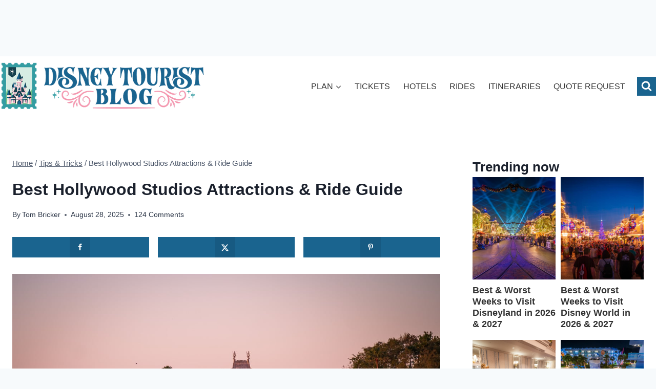

--- FILE ---
content_type: text/plain; charset=utf-8
request_url: https://ads.adthrive.com/http-api/cv2
body_size: 5061
content:
{"om":["06677071-f491-447b-9d89-a3ca69b88b25","0929nj63","0cpicd1q","0iyi1awv","0l57mahn","0y0basn0","0y2980basn0","0y4hf6zu","1","10011/3b4b6b88bd3ac925e26c33fe3d42d63d","1011_302_56651855","1011_302_56862480","1011_302_56862488","1011_302_56862490","1011_302_56982179","1011_74_18482790","1028_8728253","10298ua7afe","11142692","11509227","1185:1610326628","1185:1610326728","11896988","12010080","12010084","12010088","12171164","12171239","12181250","12184310","124843_10","124844_24","124848_8","12952196","12n8yp46","15731418","1606221","1610326628","1610326728","17_23391179","17_24632121","17_24766970","17_24794129","17_24794130","17_24794136","1dynz4oo","202430_200_EAAYACog7t9UKc5iyzOXBU.xMcbVRrAuHeIU5IyS9qdlP9IeJGUyBMfW1N0_","202430_200_EAAYACogfp82etiOdza92P7KkqCzDPazG1s0NmTQfyLljZ.q7ScyBDr2wK8_","202430_200_EAAYACogrPcXlVDpv4mCpFHbtASH4.EGy-m7zq791oD26KFcrCUyBCeqWqs_","202430_200_EAAYACogtYltKBzKKHu7tAsMK.YhnNUUanUuxFU5V4rbhwKBIsMyBLNoHQo_","206_501276","206_547869","206_556949","206_559992","2132:45999650","2149:12174191","2179:579199547309811353","21t38mbo","2249:564549740","2249:581439030","2249:614128360","2249:665741101","2249:691910064","2249:693167695","2249:794351831187","2249:794351835561","2249:794458579340","2307:2gev4xcy","2307:3u0a87fh","2307:3v5u0p3e","2307:4etfwvf1","2307:4yevyu88","2307:66r1jy9h","2307:72szjlj3","2307:7ha9rkyq","2307:8mxhvteo","2307:8orkh93v","2307:9925w9vu","2307:af9kspoi","2307:b9ut4rp0","2307:bpecuyjx","2307:clbujs0n","2307:cuudl2xr","2307:ddr52z0n","2307:f2u8e0cj","2307:fxfs3iuq","2307:h60hzvcs","2307:hxxvnqg0","2307:i8f7atd5","2307:ibyuigy2","2307:icak5p45","2307:ll4el522","2307:mpdx1kfx","2307:npkuvcja","2307:nwbpobii","2307:o8icj9qr","2307:ppn03peq","2307:pth04qht","2307:q0inp94q","2307:r0u09phz","2307:revf1erj","2307:rk5pkdan","2307:s2ahu2ae","2307:s887ofe1","2307:v958nz4c","2307:x7xpgcfc","2307:xgjdt26g","2307:z37bfdul","2307:zjn6yvkc","2307:zq2hg8wv","2307:zqs7z6cq","2307:zsviwgi5","23786257","2409_25495_176_CR52092920","2409_25495_176_CR52092956","2409_25495_176_CR52092958","2409_25495_176_CR52092959","2409_25495_176_CR52150651","2409_25495_176_CR52153849","2409_25495_176_CR52178317","2409_25495_176_CR52186411","2409_25495_176_CR52188001","2409_25495_176_CR52248589","2409_25495_176_CR52248591","2409_25495_176_CR52248592","25048614","25_8b5u826e","25_g511rwow","25_op9gtamy","25_oz31jrd0","25_ti0s3bz3","25_utberk8n","25_w3ez2pdd","25_yi6qlg3p","25_zwzjgvpw","262594","2662_200562_8166427","2662_200562_8168483","2662_200562_8168520","2662_200562_8172741","2662_200562_8182931","2662_200562_8182952","26990863","2715_9888_262594","2715_9888_522709","2760:176_CR52092920","2760:176_CR52092921","2760:176_CR52092954","2760:176_CR52092956","2760:176_CR52175339","2760:176_CR52178317","2760:176_CR52248589","2760:176_CR52248592","2760:176_CR52248596","29414696","29414711","2974:8166422","2974:8168473","2974:8168476","2974:8168537","2974:8168540","2974:8182933","2gev4xcy","2gglwanz","2n4mwyxj","2pu0gomp","2v4qwpp9","308_125203_20","318081e9-9479-4bcb-b388-b3b8093f237f","33627470","33iu1mcp","34182009","3490:CR52248591","3490:CR52248592","35e0p0kr","3636:5567608","3646_185414_T26335189","3646_185414_T26509255","3658_136236_x7xpgcfc","3658_1406006_T26265359","3658_142885_T26447527","3658_15078_cuudl2xr","3658_15078_ogo426bi","3658_15078_revf1erj","3658_15211_pqmap2ix","3658_203382_o8icj9qr","3658_249690_icak5p45","3658_26587_z37bfdul","3658_67113_6evxkt2s","3658_90931_T23254585","36_46_12171164","3778:4118479218","381513943572","3858:12140820","39303318","39350186","3LMBEkP-wis","3bf9ac44-b505-447a-8efc-b04c11619ac5","3jot8g9b","3l1m1jex","3u0a87fh","3v5u0p3e","3x0i061s","409_216416","409_227223","42604842","43919976","43919985","44629254","45089305","451ofy3j","458901553568","45999649","4642109_46_12184310","46_12184310","47192068","47192080","47745534","47869802","481703827","485027845327","487951","4941618","4947806","4972638","4972640","4etfwvf1","4fk9nxse","4t298iczzkv","4tgls8cg","4ticzzkv","4yevyu88","4zai8e8t","501276","5126511933","52136743","52136747","53v6aquw","547788","549423","54oxjugw","5510:3jot8g9b","554443","554459","554460","554465","554470","554472","554478","554480","5563_66529_OADD2.7284328163393_196P936VYRAEYC7IJY","5563_66529_OADD2.7353040902696_1LDKEGT0T8OFNOBELR","5563_66529_OADD2.7353040902703_13KLDS4Y16XT0RE5IS","5563_66529_OADD2.7353040902704_12VHHVEFFXH8OJ4LUR","5563_66529_OADD2.7353040902705_1EI6JL1KCNZJQTKTNU","5563_66529_OADD2.7353040903008_12R0JVJY7L8LZ42RWN","5563_66529_OADD2.7353043681733_1CTKQ7RI7E0NJH0GJ0","5563_66529_OADD2.7353083169082_14CHQFJEGBEH1W68BV","5563_66529_OADD2.7353139434767_1YTRZTK38UE4FT14JR","55651526","557_409_216394","557_409_216396","557_409_216592","557_409_220139","557_409_220169","557_409_220364","557_409_228363","558_93_bsgbu9lt","558_93_m2n177jy","559992","560_74_18236282","560_74_18268025","560_74_18268053","560_74_18298319","56341213","5670:8168476","574253771","5826599393","583652883178231326","5j2wfnhs","5w6070hh","601381636","60325468","60360546","609577512","60f5a06w","618876699","618980679","61900466","619089559","61916211","61916223","61916225","61916229","61916243","61932925","62187798","6226543495","6226563631","6226563651","6226563661","627506494","62799585","628015148","628086965","628153053","628222860","628360579","628444259","628444349","628444433","628444439","628456310","628456313","628456403","628622163","628622166","628622169","628622172","628622178","628622241","628622244","628622250","628683371","628687043","628687157","628687460","628687463","628803013","628841673","629007394","629009180","629167998","629168001","629168010","629168565","629171196","629171202","629234167","629525205","62977989","62978299","62987257","630928655","63166899","632096508","6365_61796_741410637246","6365_61796_784844652399","636910768489","63barbg1","651637446","651637461","654291289","6547_67916_Gx7fnIn7aRi2NhK6GjRM","6547_67916_SN6yqPnLwU8r0IS3CzLP","6547_67916_TZ0863ghFJs48eQfDlmC","6547_67916_gb0sXAxBnehPz6FWhQNS","6547_67916_x3N8Esy1yhFn5GsyZwJq","6547_67916_zd1BVHYw7KMhS05b3IXI","659216891404","659713728691","66m08xhz","680597458938","690_99485_1610326628","690_99485_1610326726","690_99485_1610326728","694088299","697893297","698472819","6ee5ad27-4505-4a40-91bf-d2128b8a4de5","6ejtrnf9","6lmy2lg0","6mrds7pc","6tj9m7jw","6wbm92qr","6yrpj94l","702397981","702423494","704889081","705115233","705115332","705115442","705115523","705116521","705127202","708073191","708074695","708074740","708718952","725271125718","73mggl4h","74243_74_18482789","74243_74_18482790","74243_74_18482791","74243_74_18482792","74243_74_18484064","74243_74_18484066","74wv3qdx","794351831187","794351835561","795457226568","7eooener","7ha9rkyq","7imiw6gw","7qevw67b","807vuait","8152859","8152878","8152879","8154362","8160967","8168539","8168540","8182921","8182931","8193073","8193078","8193103","8341_230731_579199547309811353","86082782","87gc0tji","87z6cimm","8968064","8968065","89k0n9nu","8b5u826e","8d298oidghg","8doidghg","8mxhvteo","8o298rkh93v","8orkh93v","8zkujnwr","9057/211d1f0fa71d1a58cabee51f2180e38f","9057/37a3ff30354283181bfb9fb2ec2f8f75","9598343","96ykypt4","9758013","97_8193073","97_8193078","97_8193090","9925w9vu","9929825w9vu","9Z4uFPEnsAQ","9yNotPUcB2Q","E4WSOMeLzPI","VN0E8XediTI","WVuKart0qjA","axw5pt53","b5idbd4d","b90cwbcd","b9ut4rp0","bd5xg6f6","bfabg5d1","bpecuyjx","bsgbu9lt","c1hsjx06","c75hp4ji","cd40m5wq","ce17a6ey","ciyj7thc","clbujs0n","cqx6cxou","cr-1oplzoysu9vd","cr-3kc0l701u9vd","cr-3kc0l701uatj","cr-3kc0l701ubwe","cr-6ovjht2eu9vd","cr-6ovjht2eubwe","cr-6ovjht2eubxe","cr-98q1xf4pubqk","cr-Bitc7n_p9iw__vat__49i_k_6v6_h_jce2vj5h_PxWzTvgmq","cr-aav22g1pubwj","cr-aaw20e2vubwj","cr-aawz2m4uubwj","cr-aawz2m4vubwj","cr-t070sd29ubwe","cr-t070sd29ubxe","csa082xz","cu298udl2xr","cuudl2xr","czt3qxxp","d8yfzwos","daw00eve","ddr52z0n","deyq2yw3","e2c76his","e5l8fjox","ed5kozku","et4maksg","extremereach_creative_76559239","ey8vsnzk","f2u8e0cj","fdujxvyb","fj53zarb","fjp0ceax","fmbueqst","frducv96","g29thswx","g3zy56n3","gbwct10b","gsmex0yb","gtanzg70","haf4w7r0","hffavbt7","hg298rz3ggo","hr5uo0z9","ht1bny9v","hueqprai","i2aglcoy","i8f7atd5","iaqttatc","ibyuigy2","ic298ak5p45","icak5p45","ikl4zu8e","j4r0agpc","jzqxffb2","k2xfz54q","kk5768bd","knoebx5v","ksrdc5dk","l45j4icj","lc408s2k","ll77hviy","ln7h8v9d","mkmw1oih","motuel9q","muvxy961","n8w0plts","ng6uy4w7","npkuvcja","ntjn5z55","nw298bpobii","nwbpobii","o3v1i5bp","ofoon6ir","ogo426bi","oj70mowv","op9gtamy","oz3ry6sr","p1ps5yy7","pi2986u4hm4","ps13v7qq","pssuveea","pth04qht","pvgx7ymi","qaoxvuy4","qqvgscdx","qt09ii59","r0u09phz","r3co354x","revf1erj","rk5pkdan","rs9utcox","rxj4b6nw","s2298ahu2ae","s2ahu2ae","s4s41bit","s887ofe1","sdeo60cf","svinlp2o","t1298dqw1q2","t1dqw1q2","t2dlmwva","t7d69r6a","ti0s3bz3","tlusdynu","tnz0cleg","tqrzcy9l","u02wpahe","u1jb75sm","u2x4z0j8","u4atmpu4","u690dg05","ufe8ea50","utberk8n","vdcb5d4i","vq8z5tpx","vwg10e52","w8c88cph","wh1qnb7s","wih2rdv3","x716iscu","xgjdt26g","xjq9sbpc","xtxa8s2d","xwhet1qh","y141rtv6","y51tr986","yass8yy7","yboVxnUKUSE","ybxj3ex8","yi6qlg3p","z2frsa4f","z37bfdul","z8p3j18i","zaiy3lqy","zv298fjb0vm","zw6jpag6","zwzjgvpw","2343608","2343609","2343612","2343613","2344374","2344375","2344386","638791959","638794438","643846157","672549180","672552173","707249248","7942757","7967351","7979132","7979135","cr-e9x05e8u27sm0","cr-e9x05e8u27uiu","cr-e9x05e8u27vix","cr-e9x05e8u27vjv","cr-e9x05h3s17sm0","cr-e9x05h3s17uiu","cr-e9x05h3s17vix","cr-e9x05h3s17vjv","cr-eas10j0u07sm0","cr-eas10j0u07uiu","cr-eas10j0u07vix","cr-edry0m0xt7sm0","cr-f6wv0m1t17sm0","cr-f6wv0m1t17uiu","f9cpze7e","nodohvfi","qnqfz5kx","t8wl12j1"],"pmp":[],"adomains":["123notices.com","1md.org","about.bugmd.com","acelauncher.com","adameve.com","akusoli.com","allyspin.com","askanexpertonline.com","atomapplications.com","bassbet.com","betsson.gr","biz-zone.co","bizreach.jp","braverx.com","bubbleroom.se","bugmd.com","buydrcleanspray.com","byrna.com","capitaloneshopping.com","clarifion.com","combatironapparel.com","controlcase.com","convertwithwave.com","cotosen.com","countingmypennies.com","cratedb.com","croisieurope.be","cs.money","dallasnews.com","definition.org","derila-ergo.com","dhgate.com","dhs.gov","displate.com","easyprint.app","easyrecipefinder.co","ebook1g.peptidesciences.com","fabpop.net","familynow.club","filejomkt.run","fla-keys.com","folkaly.com","g123.jp","gameswaka.com","getbugmd.com","getconsumerchoice.com","getcubbie.com","gowavebrowser.co","gowdr.com","gransino.com","grosvenorcasinos.com","guard.io","hero-wars.com","holts.com","instantbuzz.net","itsmanual.com","jackpotcitycasino.com","justanswer.com","justanswer.es","la-date.com","lightinthebox.com","liverrenew.com","local.com","lovehoney.com","lulutox.com","lymphsystemsupport.com","manualsdirectory.org","meccabingo.com","medimops.de","mensdrivingforce.com","millioner.com","miniretornaveis.com","mobiplus.me","myiq.com","national-lottery.co.uk","naturalhealthreports.net","nbliver360.com","nikke-global.com","nordicspirit.co.uk","nuubu.com","onlinemanualspdf.co","original-play.com","outliermodel.com","paperela.com","paradisestays.site","parasiterelief.com","peta.org","photoshelter.com","plannedparenthood.org","playvod-za.com","printeasilyapp.com","printwithwave.com","profitor.com","quicklearnx.com","quickrecipehub.com","rakuten-sec.co.jp","rangeusa.com","refinancegold.com","robocat.com","royalcaribbean.com","saba.com.mx","shift.com","simple.life","spinbara.com","systeme.io","taboola.com","tackenberg.de","temu.com","tenfactorialrocks.com","theoceanac.com","topaipick.com","totaladblock.com","usconcealedcarry.com","vagisil.com","vegashero.com","vegogarden.com","veryfast.io","viewmanuals.com","viewrecipe.net","votervoice.net","vuse.com","wavebrowser.co","wavebrowserpro.com","weareplannedparenthood.org","xiaflex.com","yourchamilia.com"]}